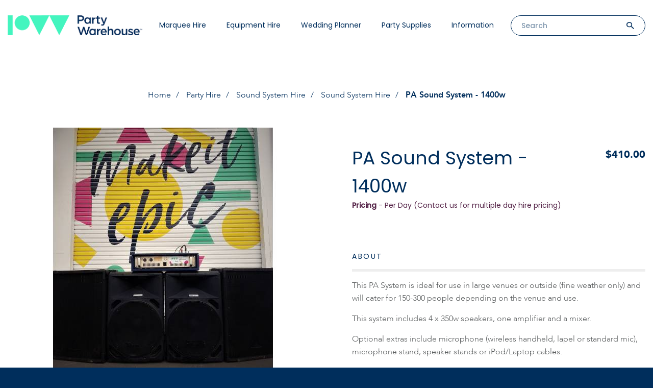

--- FILE ---
content_type: text/html; charset=utf-8
request_url: https://partywarehouse.co.nz/party-hire/jukebox-sound-systems-hire/sound-system-hire/pa-sound-system-1400w
body_size: 9425
content:
<!DOCTYPE html>
<html dir="ltr" lang="en">
  <head>
                                <meta property="og:title" content=" PA Sound System - 1400w, $410.00" />
                                <meta property="og:type" content="website" />
                                <meta property="og:site_name" content="Party Warehouse" />
                                <meta property="og:image" content="https://partywarehouse.co.nz/image/data/New 2019/PA Systems/1400w PA (c).jpg" />
                                <meta property="og:url" content="https://partywarehouse.co.nz/pa-sound-system-1400w" />
                                <meta property="og:description" content="We hire a huge range of audio systems and PA sound systems. All systems include speakers, amplifier, mixer and cable to connect to phones/laptops." />
                                				
            
    <meta charset="UTF-8" />
    <meta name="viewport" content="width=device-width, maximum-scale=1,
    user-scalable=0"">
    <title>Sound equipment Hire | Speaker Hire Christchurch</title>
    <base href="https://partywarehouse.co.nz/" />
		 

        <meta name="description" content="We hire a huge range of audio systems and PA sound systems. All systems include speakers, amplifier, mixer and cable to connect to phones/laptops." />
            <meta name="keywords" content="speaker hire Christchurch
sound system hire Christchurch
PA system hire Christchurch
PA hire
Stereo Hire
Party Hire
Wedding Hire
Wedding Speech
Wireless speaker hire
Mixer Hire
Speaker 
Christchurch hire
" />
            <link href="https://partywarehouse.co.nz/image/data/pw_favicon.png" rel="icon" />
            <link
      href="https://partywarehouse.co.nz/pa-sound-system-1400w"
      rel="canonical"
    />
        <link
      rel="stylesheet"
      href="catalog/view/theme/default/css/jquery.mmenu.all.css"
      defer
    />
    <link
      rel="stylesheet"
      href="catalog/view/theme/default/css/slick.css"
      defer
    />
    <link
      rel="stylesheet"
      href="catalog/view/theme/default/css/wedding-planner.css"
      defer
    />
    <link
      rel="stylesheet"
      href="catalog/view/theme/default/css/style.css"
      defer
    />
    <link
      rel="stylesheet"
      href="catalog/view/theme/default/css/responsive.css"
      defer
    />
    <link
      rel="stylesheet"
      href="catalog/view/theme/default/fonts/stylesheet.css"
      defer
    />
    <link
      rel="stylesheet"
      href="catalog/view/theme/default/css/dropkick.css"
      defer
    />
    <link
      rel="stylesheet"
      type="text/css"
      href="catalog/view/javascript/jquery/ui/jquery-ui.min.css"
      defer
    />
    <link
      href="https://cdnjs.cloudflare.com/ajax/libs/font-awesome/4.7.0/css/font-awesome.min.css"
      rel="stylesheet"
    />

        <link
      rel="stylesheet"
      type="text/css"
      href="assets/css/1-nitro-combined-33e115f779f52c018e869580e5145deb.css"
      media="all"
    />
        <link
      rel="stylesheet"
      href="https://cdn.jsdelivr.net/npm/swiper@10/swiper-bundle.min.css"
    />
    <script src="https://cdn.jsdelivr.net/npm/swiper@10/swiper-bundle.min.js"></script>

    <script
      type="text/javascript"
      src="catalog/view/javascript/jquery/jquery-3.3.1.min.js"
    ></script>
    <script
      type="text/javascript"
      src="catalog/view/javascript/jquery/ui/jquery-ui.min.js"
    ></script>
    <script src="https://cdn.jsdelivr.net/jquery.validation/1.15.1/jquery.validate.min.js"></script>

    <!-- Google Tag Manager -->
    <script>
      (function (w, d, s, l, i) {
        w[l] = w[l] || [];
        w[l].push({ "gtm.start": new Date().getTime(), event: "gtm.js" });
        var f = d.getElementsByTagName(s)[0],
          j = d.createElement(s),
          dl = l != "dataLayer" ? "&l=" + l : "";
        j.async = true;
        j.src = "https://www.googletagmanager.com/gtm.js?id=" + i + dl;
        f.parentNode.insertBefore(j, f);
      })(window, document, "script", "dataLayer", "GTM-PGKK2SZ");
    </script>
    <!-- End Google Tag Manager -->

    <!-- Facebook Pixel Code -->
    <script>
      !(function (f, b, e, v, n, t, s) {
        if (f.fbq) return;
        n = f.fbq = function () {
          n.callMethod
            ? n.callMethod.apply(n, arguments)
            : n.queue.push(arguments);
        };
        if (!f._fbq) f._fbq = n;
        n.push = n;
        n.loaded = !0;
        n.version = "2.0";
        n.queue = [];
        t = b.createElement(e);
        t.async = !0;
        t.src = v;
        s = b.getElementsByTagName(e)[0];
        s.parentNode.insertBefore(t, s);
      })(
        window,
        document,
        "script",
        "https://connect.facebook.net/en_US/fbevents.js"
      );
      fbq("init", "296617688209684");
      fbq("track", "PageView");
    </script>
    <noscript
      ><img
        height="1"
        width="1"
        style="display: none"
        src="https://www.facebook.com/tr?id=296617688209684&ev=PageView&noscript=1"
    /></noscript>
    <!-- End Facebook Pixel Code -->
  </head>
  <body class="contact">
    <!-- Google Tag Manager (noscript) -->
    <noscript
      ><iframe
        src="https://www.googletagmanager.com/ns.html?id=GTM-PGKK2SZ"
        height="0"
        width="0"
        style="display: none; visibility: hidden"
      ></iframe
    ></noscript>
    <!-- End Google Tag Manager (noscript) -->
    <section id="wrapper">
      <!--header part-->
      <header id="header-part">
        <div class="wrapper">
          <a href="/" class="logo"
            ><img
              src="/catalog/view/theme/default/images/logo2.png"
              alt="Party Warehouse, Marquee Hire Christchurch Logo"
              title="Home"
          /></a>

          <!--nav bar-->
          <div class="nav-bar">
            <a href="#menu" class="mobilemenu"><span></span></a>

            <a href="#" class="close"></a>

            <nav id="menu">
                
	<ul>
		<li><a href="/">Marquee Hire</a>
			<ul>

							
				<li><a href="https://partywarehouse.co.nz/marquee-hire-christchurch/frame-marquee-hire">Frame Marquees</a></li>
			
							
				<li><a href="https://partywarehouse.co.nz/marquee-hire-christchurch/peg-pole-marquee-hire">Peg &amp; Pole Marquees</a></li>
			
							
				<li><a href="https://partywarehouse.co.nz/marquee-hire-christchurch/clear-marquee-hire">Clear Marquee Hire </a></li>
			
							
				<li><a href="https://partywarehouse.co.nz/marquee-hire-christchurch/marquee-package-hire">Marquee Packages</a></li>
			
							
				<li><a href="https://partywarehouse.co.nz/marquee-hire-christchurch/marquee-accessories-hire">Marquee Accessories Hire</a></li>
			
							
				<li><a href="https://partywarehouse.co.nz/marquee-hire-christchurch/gazebos-hire-christchurch">Gazebos and Party Tents</a></li>
			
						</ul>						
		</li>

		<li><a href="/">Equipment Hire</a>
			<ul>
								<li>
					<a href="https://partywarehouse.co.nz/party-hire/new-hire-items">
						New Items				</a>
								<li>
					<a href="https://partywarehouse.co.nz/party-hire/chair-covers-linen-hire">
						Chair Covers &amp; Linen Hire				</a>
				<ul>					<li>
						<a href="https://partywarehouse.co.nz/party-hire/chair-covers-linen-hire/linen-hire-christchurch">
							Linen						</a>
					</li>
									<li>
						<a href="https://partywarehouse.co.nz/party-hire/chair-covers-linen-hire/chair-cover-hire">
							Chair Cover Hire						</a>
					</li>
									<li>
						<a href="https://partywarehouse.co.nz/party-hire/chair-covers-linen-hire/table-runner-hire">
							Table Runner Hire						</a>
					</li>
									</ul>
				</li>
								<li>
					<a href="https://partywarehouse.co.nz/party-hire/table-chair-hire-christchurch">
						Chair Hire &amp; Table Hire				</a>
				<ul>					<li>
						<a href="https://partywarehouse.co.nz/party-hire/table-chair-hire-christchurch/chair-hire-christchurch">
							Chair Hire						</a>
					</li>
									<li>
						<a href="https://partywarehouse.co.nz/party-hire/table-chair-hire-christchurch/table-hire-christchurch">
							Table Hire						</a>
					</li>
									<li>
						<a href="https://partywarehouse.co.nz/party-hire/table-chair-hire-christchurch/wedding-tables">
							Wedding Table &amp; Chair Hire						</a>
					</li>
									</ul>
				</li>
								<li>
					<a href="https://partywarehouse.co.nz/party-hire/glassware-catering-equipment">
						Glassware &amp; Catering Equipment				</a>
				<ul>					<li>
						<a href="https://partywarehouse.co.nz/party-hire/glassware-catering-equipment/glass-hire-christchurch">
							Glassware						</a>
					</li>
									<li>
						<a href="https://partywarehouse.co.nz/party-hire/glassware-catering-equipment/cutlery-hire-catering-hire">
							Cutlery Hire						</a>
					</li>
									<li>
						<a href="https://partywarehouse.co.nz/party-hire/glassware-catering-equipment/crockery-hire-christchurch">
							Crockery						</a>
					</li>
									<li>
						<a href="https://partywarehouse.co.nz/party-hire/glassware-catering-equipment/urns-water-coffee">
							Urns - water &amp; coffee						</a>
					</li>
									<li>
						<a href="https://partywarehouse.co.nz/party-hire/glassware-catering-equipment/bbqs-spits-and-cookers">
							BBQs, Spits and Cookers						</a>
					</li>
									<li>
						<a href="https://partywarehouse.co.nz/party-hire/glassware-catering-equipment/bar-accessory-hire">
							Bar Accessory Hire						</a>
					</li>
									<li>
						<a href="https://partywarehouse.co.nz/party-hire/glassware-catering-equipment/platters-serving-trays-hire">
							Platters &amp; Serving Trays						</a>
					</li>
									<li>
						<a href="https://partywarehouse.co.nz/party-hire/glassware-catering-equipment/bowls-hire">
							Bowls &amp; Bread Baskets						</a>
					</li>
									<li>
						<a href="https://partywarehouse.co.nz/party-hire/glassware-catering-equipment/serving-utensils">
							Serving Utensils						</a>
					</li>
									<li>
						<a href="https://partywarehouse.co.nz/party-hire/glassware-catering-equipment/refridgeration-hire">
							Fridge Hire Christchurch						</a>
					</li>
									<li>
						<a href="https://partywarehouse.co.nz/party-hire/glassware-catering-equipment/catering-equipment-hire">
							Catering Equipment						</a>
					</li>
									</ul>
				</li>
								<li>
					<a href="https://partywarehouse.co.nz/party-hire/jukebox-sound-systems-hire">
						Sound System Hire				</a>
				<ul>					<li>
						<a href="https://partywarehouse.co.nz/party-hire/jukebox-sound-systems-hire/sound-system-hire">
							Sound System Hire						</a>
					</li>
									<li>
						<a href="https://partywarehouse.co.nz/party-hire/jukebox-sound-systems-hire/karaoke-hire">
							Karaoke 						</a>
					</li>
									<li>
						<a href="https://partywarehouse.co.nz/party-hire/jukebox-sound-systems-hire/microphone-hire">
							Microphone Hire						</a>
					</li>
									<li>
						<a href="https://partywarehouse.co.nz/party-hire/jukebox-sound-systems-hire/data-projectors">
							Data Projectors						</a>
					</li>
									<li>
						<a href="https://partywarehouse.co.nz/party-hire/jukebox-sound-systems-hire/TV-Hire-Christchurch">
							TV Hire 						</a>
					</li>
									</ul>
				</li>
								<li>
					<a href="https://partywarehouse.co.nz/party-hire/party-lights-and-lighting-hire">
						Party Lights and Lighting Hire				</a>
				<ul>					<li>
						<a href="https://partywarehouse.co.nz/party-hire/party-lights-and-lighting-hire/fairy-light-hire">
							Fairy Lights &amp; Festoon Lights						</a>
					</li>
									<li>
						<a href="https://partywarehouse.co.nz/party-hire/party-lights-and-lighting-hire/party-lighting-hire">
							Party Lighting						</a>
					</li>
									<li>
						<a href="https://partywarehouse.co.nz/party-hire/party-lights-and-lighting-hire/disco-lighting-hire-packages">
							Disco Lighting Packages Hire						</a>
					</li>
									</ul>
				</li>
								<li>
					<a href="https://partywarehouse.co.nz/party-hire/heater-hire">
						Heater Hire				</a>
				<ul>					<li>
						<a href="https://partywarehouse.co.nz/party-hire/heater-hire/heater-hire-christchurch">
							Heaters						</a>
					</li>
									</ul>
				</li>
								<li>
					<a href="https://partywarehouse.co.nz/party-hire/wedding-hire-Christchurch">
						Wedding Hire				</a>
				<ul>					<li>
						<a href="https://partywarehouse.co.nz/party-hire/wedding-hire-Christchurch/wedding-marquee-hire">
							Wedding Marquee Hire						</a>
					</li>
									<li>
						<a href="https://partywarehouse.co.nz/party-hire/wedding-hire-Christchurch">
							Wedding Table &amp; Chair Hire						</a>
					</li>
									<li>
						<a href="https://partywarehouse.co.nz/party-hire/wedding-hire-Christchurch/wedding-function-decor-hire">
							Wedding &amp; Function Decor Hire						</a>
					</li>
									</ul>
				</li>
								<li>
					<a href="https://partywarehouse.co.nz/party-hire/portable-toilet-hire">
						Portaloo Hire and Toilet Hire				</a>
								<li>
					<a href="https://partywarehouse.co.nz/party-hire/other-party-hire-equipment">
						Other Party Hire Equipment				</a>
				<ul>					<li>
						<a href="https://partywarehouse.co.nz/party-hire/other-party-hire-equipment/lawn-games">
							Lawn Game Hire						</a>
					</li>
									<li>
						<a href="https://partywarehouse.co.nz/party-hire/other-party-hire-equipment/coat-rack">
							Coat Rack Hire						</a>
					</li>
									<li>
						<a href="https://partywarehouse.co.nz/party-hire/other-party-hire-equipment/flooring-staging-hire">
							Flooring &amp; Staging Hire						</a>
					</li>
									<li>
						<a href="https://partywarehouse.co.nz/party-hire/other-party-hire-equipment/electrical-equipment-hire">
							Electrical Equipment Hire						</a>
					</li>
									<li>
						<a href="https://partywarehouse.co.nz/party-hire/other-party-hire-equipment/outdoor-equipment-hire">
							Outdoor Equipment Hire						</a>
					</li>
									<li>
						<a href="https://partywarehouse.co.nz/party-hire/other-party-hire-equipment/partitioning-crowd-control">
							Partitioning / Crowd Control						</a>
					</li>
									</ul>
				</li>
							</ul>						
		</li>

		<li><a href="#">Wedding Planner</a>
					<ul>
					<li><a href="/wedding-planner">Marquee Wedding Planner</a></li>
					<li><a href="/wedding-hire-Christchurch">Wedding Hire</a></li>
					<li><a href="#">Wedding Information</a><ul>
						<li><a href="/marquee-weddings">Marquee Weddings</a></li>
						<li><a href="/event-package-deals">Package Deals</a></li>
						<li><a href="/wedding-decorations">Wedding Decorations</a></li>
						<li><a href="/table-centre-pieces">Table Centre Pieces</a></li>
						<li><a href="/linen-hire">Linen & Chair Covers</a></li>
						</ul>
					</li>
					
					</ul>
				</li>

				<li><a href="/">Party Supplies</a>
			<ul>

							
				<li><a href="https://partywarehouse.co.nz/party-supplies/partyshop-party-supplies">Party Supplies</a><ul>					<li>
						<a href="https://partywarehouse.co.nz/party-supplies/partyshop-party-supplies/banners-badges">
							Banners &amp; Badges						</a>
					</li>
									<li>
						<a href="https://partywarehouse.co.nz/party-supplies/partyshop-party-supplies/cake-accessories">
							Cake Accessories						</a>
					</li>
									<li>
						<a href="https://partywarehouse.co.nz/party-supplies/partyshop-party-supplies/cocktail-accessories">
							Cocktail Accessories						</a>
					</li>
									<li>
						<a href="https://partywarehouse.co.nz/party-supplies/partyshop-party-supplies/kids-party-supplies">
							Kids Party Supplies						</a>
					</li>
									<li>
						<a href="https://partywarehouse.co.nz/party-supplies/partyshop-party-supplies/napkins">
							Napkins						</a>
					</li>
									<li>
						<a href="https://partywarehouse.co.nz/party-supplies/partyshop-party-supplies/party-candles-lighting">
							Party Candles &amp; Lighting						</a>
					</li>
									<li>
						<a href="https://partywarehouse.co.nz/party-supplies/partyshop-party-supplies/photo-booth-props-wigs">
							Photo Booth Props & Wigs						</a>
					</li>
									<li>
						<a href="https://partywarehouse.co.nz/party-supplies/partyshop-party-supplies/hanging-decorations">
							Hanging Decorations						</a>
					</li>
									<li>
						<a href="https://partywarehouse.co.nz/party-supplies/partyshop-party-supplies/inflatable-decorations">
							Inflatable Decorations						</a>
					</li>
									<li>
						<a href="https://partywarehouse.co.nz/party-supplies/partyshop-party-supplies/pinatas">
							Piñatas						</a>
					</li>
									<li>
						<a href="https://partywarehouse.co.nz/party-supplies/partyshop-party-supplies/plastic-cups-glasses">
							Plastic Cups & Glasses						</a>
					</li>
									<li>
						<a href="https://partywarehouse.co.nz/party-supplies/partyshop-party-supplies/plastic-plates-cutlery">
							Plastic Plates & Cutlery						</a>
					</li>
									<li>
						<a href="https://partywarehouse.co.nz/party-supplies/partyshop-party-supplies/scatters-confetti">
							Scatters & Confetti						</a>
					</li>
									<li>
						<a href="https://partywarehouse.co.nz/party-supplies/partyshop-party-supplies/streamers">
							Streamers						</a>
					</li>
									<li>
						<a href="https://partywarehouse.co.nz/party-supplies/partyshop-party-supplies/table-covers">
							Table Covers						</a>
					</li>
									<li>
						<a href="https://partywarehouse.co.nz/party-supplies/partyshop-party-supplies/other-party-supplies">
							Other Party Supplies						</a>
					</li>
									</ul>
				</li>
								
				<li><a href="https://partywarehouse.co.nz/party-supplies/party-themes">Party Themes</a><ul>					<li>
						<a href="https://partywarehouse.co.nz/party-supplies/party-themes/mexican-party">
							Mexican Party						</a>
					</li>
									<li>
						<a href="https://partywarehouse.co.nz/party-supplies/party-themes/hawaiian-luau-party-supplies">
							Hawaiian Luau Party Supplies						</a>
					</li>
									<li>
						<a href="https://partywarehouse.co.nz/party-supplies/party-themes/hen-night-supplies">
							Hen Night Supplies						</a>
					</li>
									<li>
						<a href="https://partywarehouse.co.nz/party-supplies/party-themes/childrens-party-themes">
							Childrens Party Themes						</a>
					</li>
									<li>
						<a href="https://partywarehouse.co.nz/party-supplies/party-themes/christmas-supplies">
							Christmas Supplies						</a>
					</li>
									<li>
						<a href="https://partywarehouse.co.nz/party-supplies/party-themes/halloween-decorations">
							Halloween Decorations						</a>
					</li>
									<li>
						<a href="https://partywarehouse.co.nz/party-supplies/party-themes/hollywood-awards-night">
							Hollywood Awards Night						</a>
					</li>
									<li>
						<a href="https://partywarehouse.co.nz/party-supplies/party-themes/st-patricks-day">
							St. Patricks Day						</a>
					</li>
									<li>
						<a href="https://partywarehouse.co.nz/party-supplies/party-themes/baby-shower-decorations">
							Baby Shower Decorations						</a>
					</li>
									<li>
						<a href="https://partywarehouse.co.nz/party-supplies/party-themes/weddings">
							Wedding &amp; Anniversary						</a>
					</li>
									</ul>
				</li>
								
				<li><a href="https://partywarehouse.co.nz/party-supplies/balloons-helium">Balloons &amp; Helium</a><ul>					<li>
						<a href="https://partywarehouse.co.nz/party-supplies/balloons-helium/party-balloons">
							Party Balloons						</a>
					</li>
									<li>
						<a href="https://partywarehouse.co.nz/party-supplies/balloons-helium/helium-balloons">
							Helium Balloons						</a>
					</li>
									<li>
						<a href="https://partywarehouse.co.nz/party-supplies/balloons-helium/ribbons-weights-accessories">
							Ribbons, Weights & Accessories						</a>
					</li>
									</ul>
				</li>
								
				<li><a href="https://partywarehouse.co.nz/party-supplies/birthday-supplies">Birthday Supplies</a><ul>					<li>
						<a href="https://partywarehouse.co.nz/party-supplies/birthday-supplies/happy-birthday">
							Happy Birthday						</a>
					</li>
									<li>
						<a href="https://partywarehouse.co.nz/party-supplies/birthday-supplies/1st-birthday-supplies">
							1st Birthday Supplies						</a>
					</li>
									<li>
						<a href="https://partywarehouse.co.nz/party-supplies/birthday-supplies/2nd-16th-birthdays">
							2nd - 16th Birthdays						</a>
					</li>
									<li>
						<a href="https://partywarehouse.co.nz/party-supplies/birthday-supplies/18th-birthday-supplies">
							18th Birthday Supplies						</a>
					</li>
									<li>
						<a href="https://partywarehouse.co.nz/party-supplies/birthday-supplies/21st-birthday-supplies">
							21st Birthday Supplies						</a>
					</li>
									<li>
						<a href="https://partywarehouse.co.nz/party-supplies/birthday-supplies/30th-birthday-supplies">
							30th Birthday Supplies						</a>
					</li>
									<li>
						<a href="https://partywarehouse.co.nz/party-supplies/birthday-supplies/40th-birthday-supplies">
							40th Birthday Supplies						</a>
					</li>
									<li>
						<a href="https://partywarehouse.co.nz/party-supplies/birthday-supplies/50th-birthday-supplies">
							50th Birthday Supplies						</a>
					</li>
									<li>
						<a href="https://partywarehouse.co.nz/party-supplies/birthday-supplies/60th-birthday-supplies">
							60th Birthday Supplies						</a>
					</li>
									<li>
						<a href="https://partywarehouse.co.nz/party-supplies/birthday-supplies/65th-birthday-retirement">
							65th Birthday Retirement						</a>
					</li>
									<li>
						<a href="https://partywarehouse.co.nz/party-supplies/birthday-supplies/70th-birthday-supplies">
							70th Birthday Supplies						</a>
					</li>
									<li>
						<a href="https://partywarehouse.co.nz/party-supplies/birthday-supplies/80th-birthday-supplies">
							80th Birthday Supplies						</a>
					</li>
									<li>
						<a href="https://partywarehouse.co.nz/party-supplies/birthday-supplies/90th-birthday-supplies">
							90th Birthday Supplies						</a>
					</li>
									<li>
						<a href="https://partywarehouse.co.nz/party-supplies/birthday-supplies/100th-birthday-supplies">
							100th Birthday Supplies						</a>
					</li>
									<li>
						<a href="https://partywarehouse.co.nz/party-supplies/birthday-supplies/birthday-balloons">
							Birthday Balloons						</a>
					</li>
									</ul>
				</li>
							</ul>						
		</li>

		<li><a href="#">Information</a>
			<ul>
				<li><a href="contact-us">Contact Us</a></li>
				<li><a href="#">About Us</a>
					<ul>
						<li><a href="who-are-party-warehouse">Who are PW?</a></li>
						<li><a href="timaru-marquee-event-hire">Event &amp; Marquee Hire Timaru</a></li>
						<li><a href="terms-conditions">Terms &amp; Conditions</a></li>
						<li><a href="health-safety">Health &amp; Safety</a></li>
					</ul>
				</li>
				<li><a href="#">Prices</a>
					<ul>
						<li><a href="hire-price-list">Price List (PDF)</a></li>
						<li><a href="event-package-deals">Package Deals</a></li>
					<li><a href="price-beat-guarantee">Price Guarantee</a></li>
					</ul>
				</li>
				
				<li><a href="#">Marquee Info</a>
					<ul>
						<li><a href="/peg-and-pole-vs-framed-marquees">Peg &amp; Pole Vs Framed Marquees</a></li>
						<li><a href="/best-appearance-package">Best Appearance Package</a></li>
						<li><a href="/recommended-marquee-capacities">Recommended Capacities</a></li>
						<li><a href="/marquee-weddings">Marquee Weddings</a></li>
						<li><a href="/marquee-lighting">Marquee Lighting</a></li>
						<li><a href="/marquee-flooring">Marquee Flooring</a></li>
						<li><a href="/marquee-cad-drawings">CAD Drawings</a></li>
						<li><a href="/building-consents">Building Consents</a></li>
						<li><a href="/marquee-setup-instructions">Marquee Setup Instructions</a></li>
						<li><a href="/a-and-p-show">Canterbury A&P Show</a></li>
						<li><a href="/south-island-field-days">South Island Field Days</a></li>
						<li><a href="/city-to-surf">City to Surf</a></li>
						<li><a href="/corporate-marquee-hire">Corporate Marquees</a></li>
					</ul>															
				</li>
				<li><a href="#">Party Hire Info</a>
					<ul>
						<li><a href="/party-hire">Party Hire</a></li>
						<li><a href="/glassware-recommendations">Glassware Recommendations</a></li>
						<li><a href="/portaloo-toilet-hire">Portaloo Hire</a></li>
						<li><a href="/table-chairs-linen">Tables & Chairs</a></li>
						<li><a href="/linen-hire">Linen & Chair Covers</a></li>
						<li><a href="/dance-floor-sizes">Dance Floor Recommendations</a></li>
						<li><a href="/heater-recommendations">Heater Recommendations</a></li>
					</ul>
				</li>
				<li><a href="#">Sound & Lighting Info</a>
					<ul>
						<li><a href="/jukebox-hire-christchurch">Jukebox Hire</a></li>
						<li><a href="/pa-systems">PA Systems</a></li>
						<li><a href="/disco-lights">Disco Lights</a></li>
						<li><a href="/marquee-lighting">Marquee Lighting</a></li>
						<li><a href="/data-projectors-christchurch">Data Projectors</a></li>
						<li><a href="/karaoke-christchurch">Karaoke Hire</a></li>
					</ul>
				</li>
				<li><a href="/instructions">Instructions</a></li>
				<li><a href="/photo-gallery">Photo Gallery</a></li>
			</ul>
		</li>
		<li class="mobile-search search-bar">
			<form id="header-search" action="search" method="GET" novalidate="novalidate">
			<input type="search" id="search-field" class="field" name="search" placeholder="Search" value="" autocomplete="off" required="" aria-required="true">
			<input type="submit" id="search-button" class="search-btn"></form>
		</li>
		
	</ul>


</nav>          </div>
          <!--nav bar-->

          <!--quote cart bar-->

          
          <span class="num_placeholder" style="display: none">1</span>

          
          <!--search bar-->
          <div style="cursor: pointer" class="search-bar">
            <form id="header-search" action="search" method="GET">
              <input type="search" id="search-field" class="field" name="search"
              placeholder="Search" value="" autocomplete = "off" required>
              <input type="submit" id="search-button" class="search-btn" />
            </form>
          </div>
          <!--search bar-->
        </div>
      </header>
      <!--
      <div class="banner">
      <div class="banner__container">
        <div class="banner__left"><img src="/image/templates/blackfridaytext.png" /></div>
        <div class="banner__center">
            Make a Marquee booking with us on Black Friday, for an event in May
            through to October 2024, and receive 25% off the marquee and hire
            equipment.
            <div class="terms">*T&Cs apply.</div>
        </div>
        <div class="banner__right"><img src="/image/templates/25.png" /></div>
      </div>
    </div>-->
      <!--header part-->
    </section>
    
  </body>
</html>

			
<style>

    .home #corona-message{
        padding: 1em 2em;
        max-width: 1400px;
        margin: auto;
    }
    
    @media screen and (min-width: 1200px){
        .home #corona-message{
            padding: 3em 2em;
        }
    }

    .home#corona-message-container{
        width: 100%;
        background-color: #44F5BF;
        z-index: 1000;
        bottom: 0px;
        position: fixed;

    }

    .home #corona-message p{
        padding: 0;
        color: #002E5C;
        text-align: center;
    }

    .home #corona-message p a{
        text-decoration: underline;
    }

    .home #corona-message p a:hover{
        text-decoration: none;
        color: #002E5C;
    }

    .home#corona-message-container .close{
        position: absolute;
        right: 5px;
        top: 0;
        color: #002E5C !important;
        font-size: 30px;  
    }

    .home#corona-message-container .close:hover{
        cursor: pointer; 
    }

    .home#corona-message-container a:hover{
        text-decoration: none;
        transition: all 0.25s;
        color: rgba(255,255,255,0.9);
    }



</style>


<!--<div class='home' id="corona-message-container" style="display: none;">
    <div class="close">
        &times;
    </div>
    <div id="corona-message">
    <p>Over the holiday period we will be open irregular hours. You can find our holiday hours of operation <a href="http://partywarehouse.co.nz/contact-us">here</a>.</p>
    </div>
</div>-->
<script>

    /*$(window).on('load', function() {
        $('.close').on('click', function(){
        $('.home#corona-message-container').fadeOut(500);
        document.cookie = "banner-closed=1; path=/";
    })

    if(document.cookie.indexOf('banner-closed') == -1){
        $('#corona-message-container').show();
    }

    })*/


</script>




			 						<script type="application/ld+json">
			{
		  "@context": "http://schema.org",
		  "@type": "BreadcrumbList",
		  "itemListElement": [{
    "@type": "ListItem",
    "position": 1,
    "item": {
      "@id": "https://partywarehouse.co.nz/index.php?route=common/home",
      "name": "Home"
    }},{
    "@type": "ListItem",
    "position": 2,
    "item": {
      "@id": "https://partywarehouse.co.nz/party-hire",
      "name": "Party Hire"
    }},{
    "@type": "ListItem",
    "position": 3,
    "item": {
      "@id": "https://partywarehouse.co.nz/party-hire/jukebox-sound-systems-hire",
      "name": "Sound System Hire"
    }},{
    "@type": "ListItem",
    "position": 4,
    "item": {
      "@id": "https://partywarehouse.co.nz/party-hire/jukebox-sound-systems-hire/sound-system-hire",
      "name": "Sound System Hire"
    }},{
    "@type": "ListItem",
    "position": 5,
    "item": {
      "@id": "https://partywarehouse.co.nz/party-hire/jukebox-sound-systems-hire/sound-system-hire/pa-sound-system-1400w",
      "name": "PA Sound System - 1400w"
    }}]}
		  </script>
		  		  
		  			<script type="application/ld+json">
{
  "@context": "http://schema.org/",
  "@type": "Product",
  "name": "PA Sound System - 1400w",
  	"image": "https://partywarehouse.co.nz/image/cache/data/New 2019/PA Systems/1400w PA (c)-300x300.jpg"
    ,"description": "This PA System is ideal for use in large venues or outside (fine weather only) and will cater for 150-300 people depending on the venue and use.This system includes 4 x 350w speakers, one amplifier and a mixer.Optional extras include microphone (wireless handheld, lapel or standard mic), microphone stand, speaker stands or iPod/Laptop cables.If you are looking for a similar sized system with more bass check out our Sub + 4x Speaker System."
     
    , "offers":{"@type": "Offer",
    "priceCurrency": "NZD",
			"price": "410.00"
		    ,"availability": "http://schema.org/InStock"
	  }
 }
</script>
			

<!--content part-->
    <section id="content-part">

        <!--product bar-->
        <article class="product-bar">

                <div class="wrapper">
                    <ul class="breadcrumbs">
													<li><a href="https://partywarehouse.co.nz/index.php?route=common/home">Home</a></li>
													<li><a href="https://partywarehouse.co.nz/party-hire">Party Hire</a></li>
													<li><a href="https://partywarehouse.co.nz/party-hire/jukebox-sound-systems-hire">Sound System Hire</a></li>
													<li><a href="https://partywarehouse.co.nz/party-hire/jukebox-sound-systems-hire/sound-system-hire">Sound System Hire</a></li>
													<li>PA Sound System - 1400w</li>
					
					</ul>
                </div>

                <div class="product_detail">

					<div class="left">

                        <div class="large_slide">
                        	<div class="slides" style="background-image:url('https://partywarehouse.co.nz/image/cache/data/New 2019/PA Systems/1400w PA (c)-500x500.jpg");'><img src="https://partywarehouse.co.nz/image/cache/data/New 2019/PA Systems/1400w PA (c)-500x500.jpg" alt="PA Sound System - 1400w" title="PA Sound System - 1400w"></div>
							                        </div>

						                    </div>


					<div class="right">
                    	<div class="inner">

                        	<div class="top_heading">
                                <h1>PA Sound System - 1400w</h1>
                                <span class="price">
									$410.00								</span>
								<div class="clear"></div>
								<div class="hire_terms">
																		<b>Pricing</b>  - Per Day (Contact us for multiple day hire pricing)																	</div>
                            </div>

                            <div class="clear"></div>


                            <div class="detail">

                                <div id="horizontalTab">
                                    <ul class="resp-tabs-list">
                                        <li>ABOUT</li>
                                    </ul>

                                    <div class="resp-tabs-container">

                                        <div>
                                            <p><p>This PA System is ideal for use in large venues or outside (fine weather only) and will cater for 150-300 people depending on the venue and use.</p>

<p>This system includes 4 x 350w speakers, one amplifier and a mixer.</p>

<p>Optional extras include microphone (wireless handheld, lapel or standard mic), microphone stand, speaker stands or iPod/Laptop cables.</p>

<p>If you are looking for a similar sized system with more bass check out our Sub + 4x Speaker System.</p>
</p>
                                        </div>

                                    </div>
                                </div>

                            </div>

                            <div class="add">
                                <div class="left-side">
                                    <h6>QUANTITY</h6>

                                    <div class="left_side">
                                        <div class="counter">
                                            <a href="#" class="trigger minus">-</a>
                                            <input type="text" name="quantity" class="value" value="1">
                                                                <input type="hidden" name="product_id" value="708">
                                            <a href="#" class="trigger plus">+</a>
                                        </div>
                                    </div>
                                </div>
                                <div class="right-side">
                                    <a id="button-cart" href="#" class="btn">Add To Quote</a>
                                                                    </div>
                            </div>

                        </div>
                    </div>

                </div>
                                <div class="often_viewed">

                	<h6>OTHER PRODUCTS IN THIS CATEGORY</h6>

                    <div class="often_carousel">
											<div class="slides">
							<a href="https://partywarehouse.co.nz/party-hire/jukebox-sound-systems-hire/sound-system-hire/pa-sound-system-500w"><figure><img src="https://partywarehouse.co.nz/image/cache/data/New 2019/PA Systems/500w PA (c)-300x300.jpg" alt="PA Sound System -  500w" title="PA Sound System -  500w"></figure><span class="title">PA Sound System -  500w</span></a>
                        </div>
											<div class="slides">
							<a href="https://partywarehouse.co.nz/party-hire/jukebox-sound-systems-hire/sound-system-hire/pa-sound-system-700w-recommended"><figure><img src="https://partywarehouse.co.nz/image/cache/data/New 2019/PA Systems/700w PA-300x300.jpg" alt="PA Sound System -  700w " title="PA Sound System -  700w "></figure><span class="title">PA Sound System -  700w </span></a>
                        </div>
											<div class="slides">
							<a href="https://partywarehouse.co.nz/party-hire/jukebox-sound-systems-hire/sound-system-hire/JBL-Partybox-310-Bluetooth-Party-Speaker"><figure><img src="https://partywarehouse.co.nz/image/cache/data/jbl-300x300.jpg" alt="JBL Partybox 310 Bluetooth Party Speaker" title="JBL Partybox 310 Bluetooth Party Speaker"></figure><span class="title">JBL Partybox 310 Bluetooth Party Speaker</span></a>
                        </div>
											<div class="slides">
							<a href="https://partywarehouse.co.nz/party-hire/jukebox-sound-systems-hire/sound-system-hire?product_id=110000324"><figure><img src="https://partywarehouse.co.nz/image/cache/data/jbl-300x300.jpg" alt="JBL Partybox 310 Bluetooth Party Speaker x 2 Package" title="JBL Partybox 310 Bluetooth Party Speaker x 2 Package"></figure><span class="title">JBL Partybox 310 Bluetooth Party Speaker x 2 Package</span></a>
                        </div>
											<div class="slides">
							<a href="https://partywarehouse.co.nz/party-hire/jukebox-sound-systems-hire/sound-system-hire/jbl-partybox-710-bluetooth-party-speaker"><figure><img src="https://partywarehouse.co.nz/image/cache/data/1jbl1-300x300.jpg" alt="JBL Partybox 710 Bluetooth Party Speaker" title="JBL Partybox 710 Bluetooth Party Speaker"></figure><span class="title">JBL Partybox 710 Bluetooth Party Speaker</span></a>
                        </div>
											<div class="slides">
							<a href="https://partywarehouse.co.nz/party-hire/jukebox-sound-systems-hire/sound-system-hire/pa-sound-system-1200w"><figure><img src="https://partywarehouse.co.nz/image/cache/data/product/576ee9ae78201_PA-System-Hire-300x300.jpg" alt="PA Sound System - 1200w" title="PA Sound System - 1200w"></figure><span class="title">PA Sound System - 1200w</span></a>
                        </div>
											<div class="slides">
							<a href="https://partywarehouse.co.nz/party-hire/jukebox-sound-systems-hire/sound-system-hire/pa-sound-system-1100w-sub-recommended"><figure><img src="https://partywarehouse.co.nz/image/cache/data/New 2019/PA Systems/700w PA with B52 Sub (a)-300x300.jpg" alt="PA Sound System - Sub + 2x Speakers" title="PA Sound System - Sub + 2x Speakers"></figure><span class="title">PA Sound System - Sub + 2x Speakers</span></a>
                        </div>
											<div class="slides">
							<a href="https://partywarehouse.co.nz/party-hire/jukebox-sound-systems-hire/sound-system-hire/pa-sound-system-1100w-with-4x-speakers"><figure><img src="https://partywarehouse.co.nz/image/cache/data/New 2019/PA Systems/1400w PA with B52 (b)-300x300.jpg" alt="PA Sound System - Sub + 4x Speakers" title="PA Sound System - Sub + 4x Speakers"></figure><span class="title">PA Sound System - Sub + 4x Speakers</span></a>
                        </div>
											<div class="slides">
							<a href="https://partywarehouse.co.nz/party-hire/jukebox-sound-systems-hire/sound-system-hire/lectern-hire-pa-system"><figure><img src="https://partywarehouse.co.nz/image/cache/data/New 2019/PA Systems/Lectern PA (d)-300x300.jpg" alt="Lectern - PA System" title="Lectern - PA System"></figure><span class="title">Lectern - PA System</span></a>
                        </div>
											<div class="slides">
							<a href="https://partywarehouse.co.nz/party-hire/jukebox-sound-systems-hire/sound-system-hire/speaker-stand"><figure><img src="https://partywarehouse.co.nz/image/cache/data/product/Speaker-Stand-300x300.jpg" alt="Speaker Stand" title="Speaker Stand"></figure><span class="title">Speaker Stand</span></a>
                        </div>
											<div class="slides">
							<a href="https://partywarehouse.co.nz/party-hire/jukebox-sound-systems-hire/sound-system-hire/loud-hailer-megaphone"><figure><img src="https://partywarehouse.co.nz/image/cache/data/New 2019/PA Systems/Megaphone (b) (2)-300x300.jpg" alt="Loud Hailer / Megaphone" title="Loud Hailer / Megaphone"></figure><span class="title">Loud Hailer / Megaphone</span></a>
                        </div>
					                    </div>

                </div>
                

            </div>
        </article>
        <!--product bar-->
	</section>
	<!--content part-->
<!--footer part-->
<footer id="footer-part">



	<!--footer-top bar-->
	<article class="footer-top-bar">
		<div class="wrapper">

			

								<div class="col">

				<ul>
					<li><strong>Marquee Hire</strong></li>

					<li><a href="https://partywarehouse.co.nz/marquee-hire-christchurch/frame-marquee-hire">Frame Marquees</a></li><li><a href="https://partywarehouse.co.nz/marquee-hire-christchurch/peg-pole-marquee-hire">Peg &amp; Pole Marquees</a></li><li><a href="https://partywarehouse.co.nz/marquee-hire-christchurch/clear-marquee-hire">Clear Marquee Hire </a></li><li><a href="https://partywarehouse.co.nz/marquee-hire-christchurch/marquee-package-hire">Marquee Packages</a></li><li><a href="https://partywarehouse.co.nz/marquee-hire-christchurch/marquee-accessories-hire">Marquee Accessories Hire</a></li><li><a href="https://partywarehouse.co.nz/marquee-hire-christchurch/gazebos-hire-christchurch">Gazebos and Party Tents</a></li>

				</ul>

			</div>
								<div class="col col-2">

				<ul>
					<li><strong>Wedding Hire</strong></li>

					<li><a href="https://partywarehouse.co.nz/marquee-weddings">Marquee Weddings</a></li><li><a href="https://partywarehouse.co.nz/package-deals">Package Deals</a></li><li><a href="https://partywarehouse.co.nz/wedding-decorations">Wedding Decorations</a></li><li><a href="https://partywarehouse.co.nz/wedding-hire-nz">Wedding Hire</a></li><li><a href="https://partywarehouse.co.nz/table-centre-pieces">Table Centre Pieces</a></li><li><a href="https://partywarehouse.co.nz/linen-hire">Linen &amp; Chair Covers</a></li>

				</ul>

			</div>
								<div class="col col-3">

				<ul>
					<li><strong>Party Hire</strong></li>

					<li><a href="https://partywarehouse.co.nz/party-hire/new-hire-items">New Items</a></li><li><a href="https://partywarehouse.co.nz/party-hire/chair-covers-linen-hire">Chair Covers &amp; Linen Hire</a></li><li><a href="https://partywarehouse.co.nz/party-hire/table-chair-hire-christchurch">Chair Hire &amp; Table Hire</a></li><li><a href="https://partywarehouse.co.nz/party-hire/glassware-catering-equipment">Glassware &amp; Catering Equipment</a></li><li><a href="https://partywarehouse.co.nz/party-hire/jukebox-sound-systems-hire">Sound System Hire</a></li><li><a href="https://partywarehouse.co.nz/party-hire/party-lights-and-lighting-hire">Party Lights and Lighting Hire</a></li><li><a href="https://partywarehouse.co.nz/party-hire/heater-hire">Heater Hire</a></li><li><a href="https://partywarehouse.co.nz/party-hire/wedding-hire-Christchurch">Wedding Hire</a></li><li><a href="https://partywarehouse.co.nz/party-hire/portable-toilet-hire">Portaloo Hire and Toilet Hire</a></li><li><a href="https://partywarehouse.co.nz/party-hire/other-party-hire-equipment">Other Party Hire Equipment</a></li>

				</ul>

			</div>
								<div class="col col-4">

				<ul>
					<li><strong>Party Supplies</strong></li>

					<li><a href="https://partywarehouse.co.nz/party-supplies/partyshop-party-supplies">Party Supplies</a></li><li><a href="https://partywarehouse.co.nz/party-supplies/party-themes">Party Themes</a></li><li><a href="https://partywarehouse.co.nz/party-supplies/balloons-helium">Balloons &amp; Helium</a></li><li><a href="https://partywarehouse.co.nz/party-supplies/birthday-supplies">Birthday Supplies</a></li>

				</ul>

			</div>
				
			<div class="col col-5">

				<ul>
					<li><strong>Information</strong></li>

					<li><a href="/who-are-party-warehouse">About Party Warehouse</a></li>
					<li><a href="/wedding-planner">Marquee Wedding Planner</a></li>
					<li><a href="/timaru-marquee-event-hire">Event Hire Timaru</a></li>
					<li><a href="/peg-and-pole-vs-framed-marquees">Peg &amp; Pole vs Framed</a></li>
					<li><a href="/hire-price-list">Downloadable Price Lists</a></li>
					<li><a href="/corporate-marquee-hire">Corporate Marquees</a></li>


				</ul>

			</div>

		</div>

		</div>
	</article>
	<!--footer-top bar-->

        <!--footer-bottom bar-->
        <article class="footer-bottom-bar" style="margin-bottom: 100px">
            <div  class="wrapper">

                <div class="left">

                    <a href="/" class="footer-logo"><img src="catalog/view/theme/default/images/logo.png" alt="Party Warehouse Logo" title="Home"></a>

                    <p><strong>Party Warehouse, 133 Blenheim Rd, Christchurch.</strong> High quality marquees, party hire equipment and party supplies for weddings, parties and events in Christchurch and Canterbury</p>

                </div>

                <div class="right">

                    <ul>
                    	<li><a target="_blank" href="https://www.instagram.com/partywarehousenz/"><img src="catalog/view/theme/default/images/instagram.png" alt="Instagram button" title="Follow us on Instagram"></a></li>
                    	<li><a target="_blank" href="https://www.facebook.com/Party-Warehouse-146765172724"><img src="catalog/view/theme/default/images/facebook.png" alt="Facebook button" title="Like us on Facebook"></a></li>
                    	<li><a target="_blank" href="#"><img src="catalog/view/theme/default/images/pinterest.png" alt="Pinterest button" title="Follouw us on Pinterest"></a></li>
                    </ul>

                    <a href="contact-us" class="btn white">Ask Question</a>

                </div>

            </div>
        </article>
        <!--footer-bottom bar-->

        <a href="#" id="back-to-top"></a>

    </footer>
    <!--footer part-->

</section>
<!--wrapper -->


<script src="catalog/view/theme/default/js/dropkick.js"></script>
<script src="catalog/view/theme/default/js/jquery.mmenu.min.all.js"></script>
<script src="catalog/view/theme/default/js/slick.js"></script>
<script src="catalog/view/theme/default/js/custom.js"></script>

<script type="text/javascript">
   $(function() {
	 $( ".normal_select" ).dropkick({
	   mobile: true
	 });
   });
</script>

<script>
	$("#sort").dropkick({
	    change:function(value,label){

	    var sort_parts = ($('#sort').val()).split('_');

	    var sort_field = sort_parts[0];
	    var sort_order = sort_parts[1];

	    	    window.location.replace("http://partywarehouse.co.nz/party-hire/jukebox-sound-systems-hire/sound-system-hire/pa-sound-system-1400w?sort=" + sort_parts[0] + "&order=" + sort_parts[1]);

	}});


$('#button-cart').on('click', function(event) {
	event.preventDefault();
	$.ajax({
		url: 'index.php?route=checkout/quote_cart/add',
		type: 'post',
		data: $('input[type=\'text\'], input[type=\'hidden\'], .product-info input[type=\'radio\']:checked, .product-info input[type=\'checkbox\']:checked, .product-info select, .product-info textarea'),
		dataType: 'json',
		success: function(json) {
			$('.success, .warning, .attention, information, .error').remove();

			if (json['error']) {
				if (json['error']['option']) {
					for (i in json['error']['option']) {
						$('#option-' + i).after('<span class="error">' + json['error']['option'][i] + '</span>');
					}
				}

                if (json['error']['profile']) {
                    $('select[name="profile_id"]').after('<span class="error">' + json['error']['profile'] + '</span>');
                }

			}

			if (json['success']) {

				$('.num_placeholder').addClass('num');
				$('.num_placeholder').removeClass('num_placeholder');


				$('.success').fadeIn('slow');
				$('html, body').animate({ scrollTop: 0 }, 'slow');


				$('.num').fadeOut('slow', function() {
					$('.num').html("<a href=\"quote\">" + json['total_integer'] + "</a>");
					$('.num').fadeIn('slow');
				});



			}
		}
	});
});

$(document).on('click', '.num', function() {


	window.location.replace("http://partywarehouse.co.nz/quote");

});

 $('#header-search').validate({
    highlight: function(element) {

        $(element).parent().parent().addClass("search-bar-error");
    },
    unhighlight: function(element) {

		$(element).parent().parent().removeClass("search-bar-error");

    },
	errorPlacement: function(error,element) {
		return true;
	}
    });

$('#body-search').validate({
    highlight: function(element) {

        $(element).parent().parent().addClass("search-bar-error");
    },
    unhighlight: function(element) {

		$(element).parent().parent().removeClass("search-bar-error");

    },
	errorPlacement: function(error,element) {
		return true;
	}
    });





//load category product listing scripts



</script>

				<script type="text/javascript">
var xhr;
if (window.XMLHttpRequest){xhr=new XMLHttpRequest();}
else{xhr=new ActiveXObject("Microsoft.XMLHTTP");}
xhr.onreadystatechange=function(){if (xhr.readyState==4 && xhr.status==200){$('body').append(xhr.responseText);}}
xhr.open("GET","index.php?route=tool/nitro/getwidget&cachefile=MS05YjJiMTBiMDk2MDNmNDBmZDBlMGViNTg3MTM5N2UzOC5odG1s",true);
xhr.setRequestHeader("X-Requested-With", "XMLHttpRequest");
xhr.send();
</script>
			
</body>
</html>


--- FILE ---
content_type: text/css; charset=utf-8
request_url: https://partywarehouse.co.nz/catalog/view/theme/default/fonts/stylesheet.css
body_size: 300
content:
@font-face {
    font-family: 'AvenirLight';
    src: url('AvenirLight.eot');
    src: url('AvenirLight.eot') format('embedded-opentype'),
         url('AvenirLight.woff2') format('woff2'),
         url('AvenirLight.woff') format('woff'),
         url('AvenirLight.ttf') format('truetype'),
         url('AvenirLight.svg#AvenirLight') format('svg');
}

@font-face {
    font-family: 'AvenirRoman';
    src: url('AvenirRoman.eot');
    src: url('AvenirRoman.eot') format('embedded-opentype'),
         url('AvenirRoman.woff2') format('woff2'),
         url('AvenirRoman.woff') format('woff'),
         url('AvenirRoman.ttf') format('truetype'),
         url('AvenirRoman.svg#AvenirRoman') format('svg');
}

@font-face {
    font-family: 'avenir_85_heavyheavy';
    src: url('aeh-webfont.woff2') format('woff2'),
         url('aeh-webfont.woff') format('woff');
    font-weight: normal;
    font-style: normal;

}

@font-face {
    font-family: 'AvenirBlack';
    src: url('AvenirBlack.eot');
    src: url('AvenirBlack.eot') format('embedded-opentype'),
         url('AvenirBlack.woff2') format('woff2'),
         url('AvenirBlack.woff') format('woff'),
         url('AvenirBlack.ttf') format('truetype'),
         url('AvenirBlack.svg#AvenirBlack') format('svg');
}
